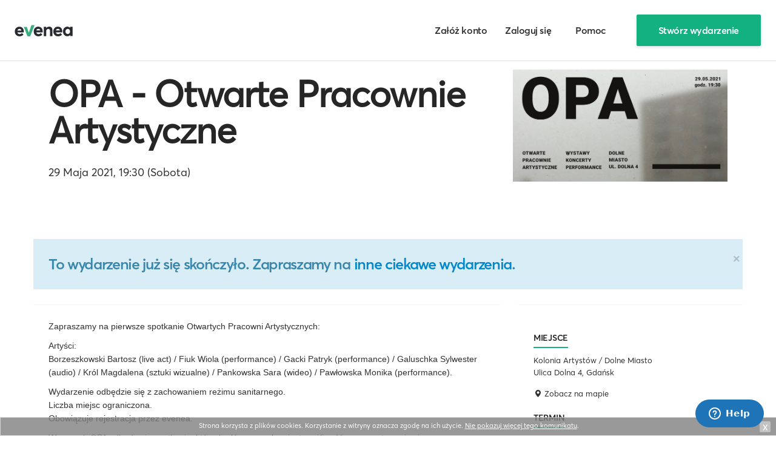

--- FILE ---
content_type: text/html; charset=UTF-8
request_url: https://app.evenea.pl/event/opa01/
body_size: 8915
content:





    
    
<!DOCTYPE html>
<head prefix="og: http://ogp.me/ns# fb: http://ogp.me/ns/fb# event: http://ogp.me/ns/event#">

    

    <!-- Google Tag Manager -->
    <script>(function(w,d,s,l,i){w[l]=w[l]||[];w[l].push({'gtm.start':
    new Date().getTime(),event:'gtm.js'});var f=d.getElementsByTagName(s)[0],
    j=d.createElement(s),dl=l!='dataLayer'?'&l='+l:'';j.async=true;j.src=
    'https://www.googletagmanager.com/gtm.js?id='+i+dl;f.parentNode.insertBefore(j,f);
    })(window,document,'script','dataLayer','GTM-KFK3N2D');</script>
    <!-- End Google Tag Manager -->





    <script src="https://cdn.useinfluence.co/static/influence-analytics.js?trackingId=INF-dcbjikjy42czgl" defer></script>
    <title>OPA - Otwarte Pracownie Artystyczne - Kultura i sztuka w Gdańsku, 29.05.2021 - Evenea.pl</title>

    <link rel="shortcut icon" href="https://app.evenea.pl/gfx/favicon.png" />
    <meta http-equiv="content-type" content="text/html;charset=utf-8">
    <meta name="msapplication-config" content="none"/>
    <meta name="viewport" content="width=device-width, initial-scale=1.0, maximum-scale=1.0" />
    <meta name="robots" content="index,follow" />

            <meta property="og:title" content="OPA - Otwarte Pracownie Artystyczne - Kultura i sztuka w Gdańsku, 29.05.2021"/>
        <meta name="description" content=" Zapraszamy na pierwsze spotkanie Otwartych Pracowni Artystycznych:   Artyści: Borzeszkowski Bartosz (live act) / Fiuk Wiola (performance) / Gacki Patryk (performance) / Galuschka Sylwester (audio) / Król Magdalena (sztuki wizualne) / Pankowska">
                                                    <meta property="og:url" content="https://app.evenea.pl/imprezy/kultura-i-sztuka/gdansk/opa-otwarte-pracownie-artystyczne-276092/?source=fb_share"/>
        <meta property="og:image" content="https://d1ll4kxfi4ofbm.cloudfront.net/file/event/276092/logo/logo3_276092_20210517153744.png"/>
        <meta property="og:site_name" content="OPA - Otwarte Pracownie Artystyczne"/>
        <meta property="og:description" content=" Zapraszamy na pierwsze spotkanie Otwartych Pracowni Artystycznych:   Artyści: Borzeszkowski Bartosz (live act) / Fiuk Wiola (performance) / Gacki Patryk (performance) / Galuschka Sylwester (audio) / Król Magdalena (sztuki wizualne) / Pankowska"/>
        <meta property="og:type" content="event"/>
        <meta property="event:start_time" content="2021-05-29T19:30:00+02:00"/>
    
    <meta property="fb:app_id" content="180662738631570" />

    <link href="https://app.evenea.pl/bootstrap/css/bootstrap.min.css" rel="stylesheet" />
    <link href='https://fonts.googleapis.com/css?family=Lato:300,400,700,900&subset=latin,latin-ext' rel='stylesheet' type='text/css'>
    <link href="https://app.evenea.pl/css/common20200917.css" rel="stylesheet" />

    
        <link href="https://app.evenea.pl/css/minisite/minisite201911051452.css" rel="stylesheet"/>
    
            <link rel="stylesheet" media="screen and (max-width: 768px)" href="https://app.evenea.pl/css/minisite/mobile-new-202404220724.css">

        
        
        
        <link href="https://app.evenea.pl/css/form.css" rel="stylesheet">
    
                        <link rel="canonical" href="https://app.evenea.pl/imprezy/kultura-i-sztuka/gdansk/opa-otwarte-pracownie-artystyczne-276092/" />
                <link href="https://app.evenea.pl/css/hubspot.css" rel="stylesheet"/>
    <link href="https://app.evenea.pl/css/main.css" rel="stylesheet"/>

    <script type="text/javascript">
    var hostname="app.evenea.pl";
    var _gaq = _gaq || [];
    </script>

    <script type="text/javascript" src="https://app.evenea.pl/js/jquery191.min.js"></script>
    <script type="text/javascript" src="https://app.evenea.pl/js/jquery-plugins-all.js"></script>
    <script type="text/javascript" src="https://app.evenea.pl/js/bootstrap.min.js"></script>

        <script type="text/javascript" src="https://app.evenea.pl/js/new.201809110905.js" ></script>
        
        <script type="text/javascript">
        window.heap=window.heap||[],heap.load=function(e,t){window.heap.appid=e,window.heap.config=t=t||{};var r=t.forceSSL||"https:"===document.location.protocol,a=document.createElement("script");a.type="text/javascript",a.async=!0,a.src=(r?"https:":"http:")+"//cdn.heapanalytics.com/js/heap-"+e+".js";var n=document.getElementsByTagName("script")[0];n.parentNode.insertBefore(a,n);for(var o=function(e){return function(){heap.push([e].concat(Array.prototype.slice.call(arguments,0)))}},p=["addEventProperties","addUserProperties","clearEventProperties","identify","removeEventProperty","setEventProperties","track","unsetEventProperty"],c=0;c<p.length;c++)heap[p[c]]=o(p[c])};
        heap.load("1501856457");
        </script>
    

        

    
    <!-- Global site tag (gtag.js) - Google Analytics -->
    <script async src="https://www.googletagmanager.com/gtag/js?id=UA-12482729-1"></script>
    <script>
      window.dataLayer = window.dataLayer || [];
      function gtag(){dataLayer.push(arguments);}
      gtag('js', new Date());

      gtag('config', 'UA-12482729-1');
    </script>
    

    
</head>

<body class="minisitePage  homepage
" ontouchstart="" and onmouseover="" id="index ">



<!-- Google Tag Manager (noscript) -->
<noscript><iframe src="https://www.googletagmanager.com/ns.html?id=GTM-KFK3N2D"
height="0" width="0" style="display:none;visibility:hidden"></iframe></noscript>
<!-- End Google Tag Manager (noscript) -->





    
    
<div id="header" class="topHeaderMain ">
	<div class="container">
		<div class="row-fluid">
			<a id="logo-desktop" class="logo" href="https://app.evenea.pl/"><img width="90" height="25" src="https://app.evenea.pl/gfx/logo_color_new.svg" alt="evenea" /></a>

			                			
			<ul class="nav pull-right" style="display:none">
				<li class="nav-signup"><a rel="nofollow" href="https://app.evenea.pl/rejestracja/?organizator=1" class="button-text">Załóż konto</a></li>
				<li class="nav-login"><a rel="nofollow" href="https://app.evenea.pl/logowanie" class="button-text">Zaloguj się</a></li>
                <li class="nav-createevent"><a rel="nofollow" href="https://help.evenea.com" class="ev-btn button-text"><span class="plus">+</span> Pomoc</a></li>
				<li class="nav-createevent"><a rel="nofollow" href="https://app.evenea.pl/rejestracja/?organizator=1" class="ev-btn ev-btn-primary"><span class="plus">+</span> Stwórz wydarzenie</a></li>
				<li class="nav-myprofile"></li>
			</ul>

            		</div>
	</div>
</div>


<div class="mobile-menu loggedIn">
	<button class="pull-right btn btn-link btn-close"><i class="fa fa-times"></i></button>
	<ul class="nav" style="clear:both;margin-top:20px;float:left;">
				<li><a href="https://app.evenea.pl/imprezy/szkolenia.html">szkolenia</a></li>
				<li><a href="https://app.evenea.pl/imprezy/konferencje.html">konferencje</a></li>
				<li><a href="https://app.evenea.pl/imprezy/koncerty.html">koncerty</a></li>
				<li><a href="https://app.evenea.pl/imprezy/imprezy.html">imprezy</a></li>
				<li><a href="https://app.evenea.pl/imprezy/kultura-i-sztuka.html">kultura i sztuka</a></li>
				<li><a href="https://app.evenea.pl/imprezy/sport-i-rekreacja.html">sport i rekreacja</a></li>
				<li><a href="https://app.evenea.pl/imprezy/film.html">film</a></li>
				<li><a href="https://app.evenea.pl/imprezy/inne.html">inne</a></li>
			</ul>

		<ul class="login-true" style="margin-top:20px;display:none;">
			<li class="myName"></li>
			<li><a rel="nofollow" href="https://app.evenea.pl/panel/moje-bilety"><i class="fa fa-ticket"></i> Moje bilety</a></li>
			<li><a rel="nofollow" href="https://app.evenea.pl/panel/ustawienia-twoje-dane"><i class="fa fa-cog"></i> Mój profil</a></li>
			<li><a rel="nofollow" href="https://app.evenea.pl/panel/moje-wydarzenia"><i class="fa fa-calendar"></i> Moje wydarzenia</a></li>
			<li><a rel="nofollow" href="https://app.evenea.pl/wyloguj"><i class="fa fa-sign-out"></i> Wyloguj</a></li>
		</ul>
		<ul class="login-false" style="display:none;">
			<li style="width:100%;margin-top:40px;margin-bottom:20px"><a rel="nofollow"  class="btn btn-success" href="https://app.evenea.pl/logowanie">Zaloguj</a></li>
			<li style="width:100%;"><a rel="nofollow"  class="btn btn-default" style="color:#000" href="https://app.evenea.pl/rejestracja">Załóż konto</a></li>
		</ul>

</div>

<div class="clear-header"></div>


<script async>
	$('#search-ico-mobile').on('click', function() {
		$('.searchAndBrowse').toggleClass('expanded');
		$('.topSearchEvent').focus();
		return false;
	})

	$('#menu-ico-mobile, .mobile-menu button.btn-close').on('click', function() {
		$('.mobile-menu').toggleClass('expanded');
		$('body').toggleClass('noscroll');
		return false;
	})

	$.ajax({
		url: "/script/header/block-user-menu",
		dataType: 'json',
		data: {
			m: "minisite",
			c: "index",
			a: "index",
		},
		async: true,
		success: function(data){
			setTimeout(function(){
				$("#header .nav .nav-myprofile").html(data.content);
				if (data.login === true) {
					$("#header").addClass('loggedIn');
					$(".mobile-menu .login-true").show();
					$(".mobile-menu .login-false").hide();
				} else {
					$("#header").removeClass('loggedIn');
					$(".mobile-menu .login-true").hide();
					$(".mobile-menu .login-false").show();
				}
				$("#header .pull-right").show();
			}, 100);
		}
	});
</script>

<div id="content">



    

	
	
			<div id="optionalTopBannerFullLength"></div>
		<div class="container ">
			<div id="optionalTopBanner"></div>
			<div class="hero-unit row-fluid" id="eventHeader" style="box-sizing:border-box;">
				



				<div class="span8" >
					<h1 id="eventTitle">
																														<a href="https://app.evenea.pl/imprezy/kultura-i-sztuka/gdansk/opa-otwarte-pracownie-artystyczne-276092/">
																											                        OPA - Otwarte Pracownie Artystyczne
						</a>
					</h1>
						<p class="eventDate">
							<span>29 Maja 2021, 19:30 (Sobota)</span>
						</p>
													<p class="eventLocation">
								
                                                                    <span id="header-see-on-map"><a target="_blank" href="https://maps.google.com/?q=Gdańsk Ulica Dolna 4">Zobacz na mapie</a></span>
															</p>
						
						<p class="eventInfo organizedBy"></p>
						<div class="fb-like" data-action="recommend" data-ref="fb-like-event-website" data-send="true" data-width="450" data-show-faces="false"></div>
				</div>
				<div class="span4">
					<div class="sectionEventInfo">
						<div class="sectionEventInfoInside">
															<div class="img">
									<img src="https://d1ll4kxfi4ofbm.cloudfront.net/file/event/276092/logo/logo3_276092_20210517153744.png" alt=""/>
								</div>
													</div>
					</div>
				</div>

				<div style="clear:both;"></div>
			</div>
	
			<div class="alert alert-info" style="margin-bottom:25px;">
			<button type="button" class="close" data-dismiss="alert">&times;</button>
			To wydarzenie już się skończyło. Zapraszamy na <a href="https://evenea.pl/imprezy/">inne ciekawe wydarzenia</a>. 		</div>

		
		<style type="text/css">
			#boxBilety, #buyerInformation, #boxFormaPlatnosci, .buttonsBar, #boxOrderSummary, #boxOrderSecurity {display:none !important;}
		</style>
		
	    
  




        




    
    
        <style type="text/css">
            #enterVoucherCode {display:none;}
        </style>
    




<script type="text/javascript">
    function checkVoucherCodeHide( code ) {
        var obj = new Object();
        obj.event_id = '276092';
        obj.code = code;

        if ( code != undefined && code.length > 0 )
        {
            $.ajax({
                url: "https://app.evenea.pl/event/opa01/index/voucher-code-hide",
                data: obj,
                dataType: "json",
                success: function(data){
                    if (data['res'] == 0) {
                        $('#enterVoucherCode span').html(data['response']);
                    } else {

                        for ( i in data.arr )
                        {
                            $("#ticketRow"+data.arr[i]).show();
                        }

                        tabElementVoucherCode();

                        $('#ticketChoose').show();

                        $('body').removeClass('minisiteEnterVoucherCodeAccess');
                        $('#enterVoucherCode span').html();
                        $('#enterVoucherCode').hide();
                        $('#formTickets .endBar').show();
                        $('#formTickets .boxTitle').show();
                    }
                }
            });
} else {
    tabElementVoucherCode();
}
}

function tabElementVoucherCode()
{

    if ($('#ticketChoose tbody tr:visible').length == 0) {
    }

    if ($('#ticketChoose tbody tr:visible').length == 0 && $('#enterVoucherCode') != "") {
        $('body').addClass('minisiteEnterVoucherCodeAccess');
    }
}

$(document).ready(function(){
    $("input[name=btnVoucherInput]").click(function(){
        checkVoucherCodeHide( $("input[name=voucher_code_access]").val() );
        return false;
    });

    checkVoucherCodeHide( $("input[name=voucher_code_access]").val() );
});
</script>

<div class="row-fluid  eventMainContent276092" id="eventMainContent">

    <div class="span8" id="mainCol">
                
                                        <div class=" eventTicketContainer" id="boxBilety">
                        <div class="boxInner boxInside">
                            <form  action="https://app.evenea.pl/event/opa01/" method="post" id="formTickets">
                                <fieldset>
                                    <div class="boxInner">

                            
                                    
                                                                        <div class="ticket-container">
                                        <div class="ticket-header">Dołącz do wydarzenia</div>
                                        <table cellspacing="0" class="table" id="ticketChoose">
                                            <thead class="ticketChooseThead">
                                                <tr>
                                                    <th class="wIco">&nbsp;</th>
                                                    <th class="thName" style="width:400px">Rodzaj</th>
                                                    <th class="thAvailable">Bilety&nbsp;dostępne&nbsp;do</th>
                                                                                                                                                                <th class="thNumberOf right">Liczba</th>
                                                                                                    </tr>
                                            </thead>
                                            <tbody>
                                                                                                                                                                                                        

                                                    
                                                    <tr class="ticketRow" data-type-id="265088" id="ticketRow265088">
                                                        <td class="wIco">
                                                                                                                    &nbsp;
                                                                                                                </td>

                                                        <td class="tdName" data-th="Rodzaj">
                                                            Darmowa rejestracja
                                                            <div class="ticketDetails" data-ticket-name="Darmowa rejestracja">

                                                                
                                                                
                                                            </div>

                                                        </td>

                                                        <td class="tdAvailable lowercase" data-th="Bilety&nbsp;dostępne&nbsp;do">
                                                                                                                            Wyprzedane                                                                                                                    </td>

                                                                                                                
                                                        <td class="tdNumberOf right" data-th="Liczba">
                                                                                                                            <strong>Brak wolnych miejsc</strong>
                                                            
                                                        </td>

                                                    </tr>
                                                                                                                                                                                                                                                                                                </tbody>
                                        </table>
                                    </div>

                                        
                                        
                                        <script type="text/javascript">
                                        $(document).ready(function(){


                                            $('#haveCode').click(function(e) {
                                                $('#haveCode').hide();
                                                $('#voucher_code').show();
                                                e.preventDefault();
                                            })

                                            function WartoscZamowienia() {
                                                var v = 0;
                                                $('td.tdNumberOf select[name^=ticket]').each(function(){
                                                    if ( $(this).val() > 0 && $(this).attr('data-cena-biletu') != undefined ) {


                                                        v += $(this).val()*$(this).attr('data-cena-biletu');


                                                        
                                                                                                                
                                                    }
                                                });

                                                if ( v > 0 ) {
                                                    v = v.toFixed(2);
                                                    v_number_format = v.replace(/\./g, ',');
                                                    $('.wartosc-zamowienia.do-zaplaty').show();
                                                    $('.wartosc-zamowienia.kod-promocyjny').show();
                                                    $('.wartosc-zamowienia.do-zaplaty .wartosc').text(v_number_format);
                                                    $('.wartosc-zamowienia.do-zaplaty .wartosc-netto').text((v/1.23).toFixed(2).replace(/\./g, ','));
                                                    $('.wartosc-zamowienia.do-zaplaty .wartosc').attr('data-value',v);
                                                    $('.wartosc-zamowienia.suma .wartosc').text(v_number_format);
                                                    $('.wartosc-zamowienia.suma .wartosc').attr('data-value',v);
                                                    $('input[name=amount_tmp]').val(v);
                                                    voucherCode();
                                                } else {
                                                    $('.wartosc-zamowienia').hide();
                                                    $('input[type=text][name=voucher_code]').val('');
                                                }
                                            }

                                            function voucherCode() {
                                                var voucher_code = $('input[type=text][name=voucher_code]').val();
                                                if ( typeof voucher_code == "undefined" ) {
                                                    voucher_code = '';
                                                }

                                                if ( voucher_code.length == 0 ) {
                                                    $('.wartosc-zamowienia.rabat .wartosc').text( 0 );
                                                    $('.wartosc-zamowienia.rabat .wartosc').attr( 'data-value', 0 );
                                                    $('input[type=text][name=voucher_code]').attr('data-check',1);
                                                    $('.voucher-check').hide();
                                                } else {
                                                    $('.voucher-check span').hide();
                                                    $('.voucher-check .wait').show();
                                                    $('.voucher-check').show();
                                                    var objParams = new Object();
                                                        objParams['voucher_code'] = voucher_code;
                                                        objParams['payment_method'] = $('input[name=payment_method]:checked').val();
                                                        objParams['currency'] = "pln";
                                                        $('#ticketChoose').find('select[name^=ticket],input[name^=ticket]').each(function(){
                                                            objParams[$(this).attr('name')] = $(this).val();
                                                        });

                                                    $.ajax({
                                                          url: "https://app.evenea.pl/event/opa01/index/check-voucher-code?event_id=276092",
                                                          dataType: 'json',
                                                          data: objParams,
                                                          async: true,
                                                          success: function(data){
                                                              $('.voucher-check .wait').hide();
                                                              if ( data.res == 1 ) {
                                                                  $('.voucher-check span').hide();
                                                                  if ( data.error == 0 && data.bln == 1 ) {
                                                                      rabat = $('.wartosc-zamowienia.do-zaplaty .wartosc').attr('data-value')-data.amount;
                                                                      rabat = rabat.toFixed(2);
                                                                      rabat_number_format = rabat.replace(/\./g, ',');

                                                                      $('.wartosc-zamowienia.rabat .wartosc').text( rabat_number_format );
                                                                      $('.wartosc-zamowienia.rabat .wartosc').attr( 'data-value', rabat );

                                                                      $('.wartosc-zamowienia.do-zaplaty .wartosc').text( data.amount_number_format );
                                                                    var valueNet = data.amount_number_format.replace(/\,/g, '.');
                                                                    $('.wartosc-zamowienia.do-zaplaty .wartosc-netto').text((valueNet/1.23).toFixed(2).replace(/\./g, ','));

                                                                      $('.wartosc-zamowienia.suma').show();
                                                                      $('.wartosc-zamowienia.rabat').show();
                                                                    $('#haveCode').hide();
                                                                    $('#voucher_code').show();
                                                                      $('.voucher-check .success').show();
                                                                      $('input[type=text][name=voucher_code]').attr('data-check',1);
                                                                      $('input[name=amount_tmp]').val( data.amount );
                                                                  } else {
                                                                      $('.wartosc-zamowienia.rabat .wartosc').text( 0 );
                                                                      $('.wartosc-zamowienia.rabat .wartosc').attr( 'data-value', 0 );
                                                                      $('.wartosc-zamowienia.suma').hide();
                                                                      $('.wartosc-zamowienia.rabat').hide();
                                                                      $('.wartosc-zamowienia.do-zaplaty .wartosc').text( $('.wartosc-zamowienia.suma .wartosc').text() );
                                                                      //alert( data.msg );
                                                                      $('.voucher-check .error').show();
                                                                      $('.voucher-check .error').text( data.msg );
                                                                      $('input[type=text][name=voucher_code]').attr('data-check',0);
                                                                      $('input[name=amount_tmp]').val( $('.wartosc-zamowienia.suma .wartosc').text() );
                                                                  }
                                                              }
                                                          }
                                                    });
                                                }
                                            }

                                            /*
                                            $('input[type=text][name=voucher_code]').change(function(){
                                                voucherCode( 0 );
                                            });
                                            */

                                            var myTimeoutVoucherCode=false;
                                            $('input[type=text][name=voucher_code]').keyup(function(e){
                                                $('input[type=text][name=voucher_code]').attr('data-check',0);
                                                $('.voucher-check span').hide();
                                                $('.voucher-check .wait').show();
                                                if ( myTimeoutVoucherCode != false ) {
                                                    clearTimeout(myTimeoutVoucherCode);
                                                }
                                                myTimeoutVoucherCode=setTimeout(function(){
                                                    voucherCode();
                                                },500);
                                            });

                                            $('td.tdNumberOf select[name^=ticket]').change(function(){
                                                if ( $(this).attr('data-cena-biletu') != undefined ) {
                                                    WartoscZamowienia();
                                                }
                                            })

                                            $(".wartosc-zamowienia.oplata-dodatkowa-platnosc input[name=payment_method]").click(function(){
                                                WartoscZamowienia();
                                            });

                                            
                                                                                        

                                            WartoscZamowienia();

                                            



                                        });
                                        </script>
                                        

                                        
                                    

                        </div>
                                </fieldset>

                            </form>

                        </div>




                    </div>

                    

        

                                                    <div class="well boxSubpage page-section" id="boxSzczegolyWydarzenia">
                    <div class="boxInside">
                        <div class="boxInner">
                            <div id="opisWydarzenia">
                                                                 <p>Zapraszamy na pierwsze spotkanie Otwartych Pracowni Artystycznych:&nbsp;</p><p>Artyści:<br>Borzeszkowski Bartosz (live act) / Fiuk Wiola (performance) / Gacki Patryk (performance) / Galuschka Sylwester (audio) / Król Magdalena (sztuki wizualne) / Pankowska Sara (wideo) / Pawłowska Monika (performance).</p><p>Wydarzenie odbędzie się z zachowaniem reżimu sanitarnego. <br>Liczba miejsc ograniczona.<br>Obowiązuje rejestracja przez evenea.</p><p>W ramach OPA odbędą się spotkania, których głównym celem jest możliwość zaprezentowania się w komfortowych i przyjaznych warunkach. <br>Miejscem spotkań będzie lokal przy ulicy Dolnej 4, gdzie od 2012 roku działają i tworzą artyści, którzy stali się naturalnymi mieszkańcami, wpisując się na stałe w krajobraz rewitalizowanej dzielnicy Dolne Miasto. <br>OPA to cykliczne spotkania w pracowniach artystycznych, otwarte dla wszystkich zainteresowanych, bez ograniczeń wieku, wykształcenia, pochodzenia.<br>Projekt powstał z myślą o współdziałaniu i wymianie doświadczeń, dzieleniu się zasobami oraz swobodnej kreacji.<br>Chcemy, aby ludzie wiedzieli, że podoba nam się to, co robią, aby mogli się dzielić swoimi pomysłami i twórczością. <br>Na naszych spotkaniach w ramach "OPA - Otwartych Pracowni Artystycznych" nikt nie musi się wstydzić i ograniczać, można tu robić wszystko, na co kiedykolwiek miało się ochotę. <br>Spotkania mogą być połączone z jednodniową wystawą, pokazem filmów, performance, a nawet sesją muzyczną z oprawą wizualną.<br><br></p><p>Terminy 12 spotkań:&nbsp;29.05.2021 / 26.06.2021 / 17.07.2021 / 07.08.2021 / 28.08.2021 / 11.09.2021 / 02.10.2021 / 23.10.2021 / 13.11.2021 / 27.11.2021 / 11.12.2021 / 18.12.2021<br><br></p><p>Projekt dofinansowano ze środków Miasta Gdańska<br>Identyfikacja graficzna: Michał Linow<br>Koordynacja: Sylwester Galuschka<br>Organizator: Kolonia Artystów<br></p><p>Współpraca: Akademia Sztuk Pięknych w Gdańsku.<br>Patronat: Notes na 6 Tygodni / Karta do Kultury.<br><br></p>
                            </div>
                                                        <div class="tags" style="margin-top:30px;padding:20px 0">
    <p><strong>Zobacz również:</strong></p>
    
    <style>
        div.tags a.label {
            background:transparent;
            color:inherit !important;
            text-shadow:none;
            border:1px solid silver;
            font-weight:normal;
        }

        div.tags a.label:hover {
            background:#efefef !important;
        }
    </style>
    

    <a class="tag label" href="https://evenea.pl/pl/katalog-wydarzen?q[name][prefix]=kultura%20i%20sztuka">kultura i sztuka</a>

    
        <a class="tag label" href="https://evenea.pl/pl/katalog-wydarzen?q[place.city][in][]=Gda%C5%84sk">wydarzenia Gdańsk</a>
    </div>
                                                    </div>
                    </div>
                </div>
                        </div><!--end of main col-->

            <div class="span4 " id="sidebar">
            

                            <div class="well" id="boxMiejsceTermin">

		
				<h4 class="boxTitle boxMiejsceTitle"><span>Miejsce</span></h4>
				<div class="boxInner boxMiejsce">
					<address>
													<span>Kolonia Artystów / Dolne Miasto</span><br/>
												<span>Ulica Dolna 4, Gdańsk</span>
					</address>
				</div>

				            <a class="mobile-hide" target="_blank" href="https://maps.google.com/?q=Gdańsk Ulica Dolna 4" target="_blank" role="button">
            <i class="icon-map-marker style="position:relative;top:2px;"></i> Zobacz na mapie
        </a>
    
            <a class="hidden-desktop btn btn-default btn-block btn-mini" href="https://maps.google.com/?q=Gdańsk Ulica Dolna 4" target="_blank">
            <i class="icon-map-marker"></i> Zobacz na mapie
        </a>
    	<div class="clearfix"></div>

    
		
		
            			<h4 class="boxTitle boxTerminyTitle"><span>Termin</span></h4>
            			<div class="boxInner boxTerminy">
                                    <div class="row-fluid">
                        <div class="span3">
                            <label>Początek:</label>
                        </div>
                        <div class="span9">
                            29&nbsp;Maja&nbsp;2021, 19:30<span class="weekday"> (Sobota)</span>
                        </div>
                    </div>

                                    
				<a  class="add-to-calendar-standard" href="#myModalCalendar" target="_blank" role="button" data-toggle="modal">
					<i class="icon-calendar"></i> Dodaj do kalendarza				</a>

			</div>


			<a class="btn btn-default btn-block add-to-calendar-mobile" href="#myModalCalendar" target="_blank" role="button" data-toggle="modal">
				<i class="icon-calendar"></i> Dodaj do kalendarza			</a>


			<div class="clearfix"></div>
	
	</div>                        
                    </div><!--/sidebar-->
            
</div>



<style type="text/css">
    
    .lang-en { display: none; }
    
</style></div><!--/content-->

<div id="footerWrapper">
	<footer class="footer" style="text-align:left;">
		<div class="container">
			<div class="row-fluid">
				
				
											<div style="margin-top:25px;float: left;width:100%">
							<h3 style="text-align:center;">Organizujesz wydarzenie?</h3>
							<h4 style="text-align:center;font-weight:300;margin-bottom:20px;">Dołącz do tysięcy polskich organizatorów korzystających z Evenea do sprzedaży biletów i rejestracji uczestników.</h4>
							<p style="text-align:center;margin-bottom:30px">
								<a rel="nofollow" target="_blank" style="font-size:18px;text-transform:uppercase;padding:8px 20px;font-weight:300 !important;text-shadow:none;" href="https://app.evenea.pl/dla-organizatorow?utm_source=event_website&utm_medium=evenea_www&utm_term=footer_b2b_big&utm_campaign=b2b" class="btn btn-default">
								Dowiedz się więcej
								</a>
							</p>
						</div>
																	<p id="copyrightFooter" class="link-text" style="float:left;width:100%;margin-top:10px;margin-bottom:20px;text-align:left;">
										<br/>@ 2009-2026 EventLabs Sp. z o.o.   					<span class="copyright-links">
					<a class="link-text text-green" rel="nofollow" href="https://app.evenea.pl/dla-organizatorow/funkcje/sprzedaz-biletow?utm_source=event_website&utm_medium=evenea_www&utm_term=footer_b2b_more&utm_campaign=b2b">Sprzedaż biletów on-line</a> |
					<a class="link-text text-green" rel="nofollow" href="https://app.evenea.pl/dla-organizatorow/funkcje/sprzedaz-biletow?utm_source=event_website&utm_medium=evenea_www&utm_term=footer_b2b_more&utm_campaign=b2b">Rejestracja uczestników</a> |
					<a class="link-text text-green" rel="nofollow" href="https://app.evenea.pl/dla-organizatorow/funkcje/promocja?utm_source=event_website&utm_medium=evenea_www&utm_term=footer_b2b_more&utm_campaign=b2b">Event marketing</a>
					</span>
										<a rel="nofollow" class="pull-right" style="margin-top:-5px" target="_blank" href="https://app.evenea.pl/dla-organizatorow?utm_source=event_website&utm_medium=evenea_www&utm_term=footer_b2b_more&utm_campaign=b2b">
						<img width="90" height="25" src="https://app.evenea.pl/gfx/logo_color_new.svg" alt="evenea">
					</a>
				</p>
							</div>
		</div>
	</div>
</footer>
</div>




<script src="//connect.facebook.net/pl_PL/sdk.js#version=v2.12&xfbml=1&appId=180662738631570"></script>


<div id="fb-root"></div>

<script type="text/javascript" src="https://app.evenea.pl/js/facebook/fb_common_V2_12.js"></script>

<script>
	facebook_app_id = '180662738631570';
	facebook_evenea_server_name = 'app.evenea.pl';
	if ( typeof facebook_perms == 'undefined' ) facebook_perms = 'public_profile,email';
</script>

<script type="text/javascript" src="https://app.evenea.pl/js/facebook/fb_login.js?t=20200213133700"></script>



<div id="myModalCalendar" class="modal hide" tabindex="-1" role="dialog" aria-labelledby="myModalLabel" aria-hidden="true">
	<div class="modal-header">
		<button type="button" class="close" data-dismiss="modal" aria-hidden="true">×</button>
		<h3 id="myModalLabel">Dodaj do kalendarza</h3>
	</div>
	<div class="modal-body">
		<p>
			<a rel="nofollow" href="https://app.evenea.pl/event/opa01/calendar/google" target="_blank"> <img src="https://app.evenea.pl/gfx/google-cal.png" alt="">Google Calendar</a>
		</p>
		<p>
			<a rel="nofollow" href="https://app.evenea.pl/event/opa01/calendar/ics"> <img src="https://app.evenea.pl/gfx/outlook-cal.png" alt="">Outlook</a>
		</p>
		<p>
			<a rel="nofollow" href="https://app.evenea.pl/event/opa01/calendar/ics"> <img src="https://app.evenea.pl/gfx/ical.png" alt="">iCal</a>
		</p>
	</div>
</div>



<style>
	#myModalCalendar p {
		border-bottom:1px solid #efefef;
		margin:0;
		font-size:15px;
	}

	#myModalCalendar p a {
		padding:20px;
		display:block;
	}

	#myModalCalendar p img {
		margin-right: 15px;
	}

	#myModalCalendar p a:hover {
		background: #efefef;
		text-decoration:none;
	}

</style>



<script type="text/javascript" src="https://app.evenea.pl/js/minisite.js"></script>






<div class="" style="display: none;"></div>


                











    


<!-- Facebook Pixel Code -->
<script>
  !function(f,b,e,v,n,t,s)
  {if(f.fbq)return;n=f.fbq=function(){n.callMethod?
  n.callMethod.apply(n,arguments):n.queue.push(arguments)};
  if(!f._fbq)f._fbq=n;n.push=n;n.loaded=!0;n.version='2.0';
  n.queue=[];t=b.createElement(e);t.async=!0;
  t.src=v;s=b.getElementsByTagName(e)[0];
  s.parentNode.insertBefore(t,s)}(window, document,'script',
  'https://connect.facebook.net/en_US/fbevents.js');
  fbq('init', '648436568606867');
  fbq('track', 'PageView');
</script>
<noscript><img height="1" width="1" style="display:none" src="https://www.facebook.com/tr?id=648436568606867&ev=PageView&noscript=1" /></noscript>
<!-- End Facebook Pixel Code -->



            <!-- Start of evenea Zendesk Widget script -->
<script id="ze-snippet" src="https://static.zdassets.com/ekr/snippet.js?key=58c24f76-5d6f-45f4-809f-7f31466f3827"> </script>
<!-- End of evenea Zendesk Widget script -->
    

</body>
</html>

--- FILE ---
content_type: text/css
request_url: https://app.evenea.pl/css/form.css
body_size: -7
content:
.new-input {
    height: 52px !important;
    box-sizing: border-box !important;
    border: 1px solid #A6ACB5 !important;
    border-radius: 4px !important;
    background-color: #FFFFFF !important;
    padding: 10px !important;

    color: #43454A !important;
    font-family: 'averta-regular', sans-serif !important;
    font-size: 15px !important;
    letter-spacing: 0 !important;
    line-height: 19px !important;
}

.new-input:focus {
    border-color: #13B080 !important;
    border-width: 2px !important;
    box-shadow: none !important;
    -o-box-shadow: none !important;
    -moz-box-shadow: none !important;
    -webkit-box-shadow: none !important;
}

label.new-label {
    position: relative;
    z-index: 1;
    top: 10px;
    left: 8px;
    background: #fff;
    display: unset;
    padding: 0 5px;

    color: #363845;
    font-family: 'averta-regular', sans-serif !important;
    font-size: 13px;
    font-weight: 600;
    letter-spacing: -0.66px;
    line-height: 14px;
}

.rectangle-copy-13 {
    box-sizing: border-box;
    height: 142px;
    width: 142px;
    border: 1px solid #979797;
    opacity: 0.15;
}